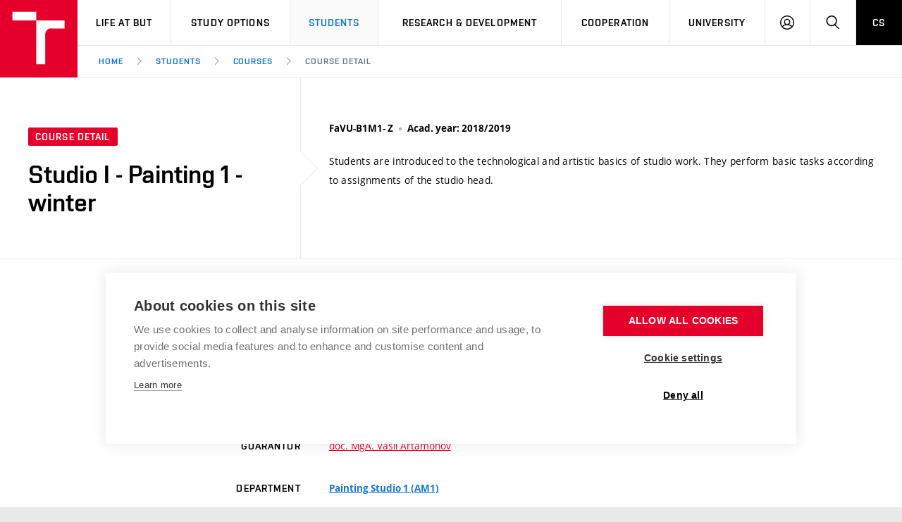

--- FILE ---
content_type: text/css
request_url: https://www.vut.cz/i/www_base/css/icomoon/style.css?version=93ed8205b8971549c53407337a2a1170bb81d137
body_size: 2674
content:
@font-face {
  font-family: 'icomoon';
  src:  url('fonts/icomoon.eot?314qwx');
  src:  url('fonts/icomoon.eot?314qwx#iefix') format('embedded-opentype'),
    url('fonts/icomoon.ttf?314qwx') format('truetype'),
    url('fonts/icomoon.woff?314qwx') format('woff'),
    url('fonts/icomoon.svg?314qwx#icomoon') format('svg');
  font-weight: normal;
  font-style: normal;
  font-display: block;
}

[class^="icon-"], [class*=" icon-"] {
  /* use !important to prevent issues with browser extensions that change fonts */
  font-family: 'icomoon' !important;
  speak: never;
  font-style: normal;
  font-weight: normal;
  font-variant: normal;
  text-transform: none;
  line-height: 1;

  /* Better Font Rendering =========== */
  -webkit-font-smoothing: antialiased;
  -moz-osx-font-smoothing: grayscale;
}

.icon-information:before {
  content: "\e923";
}
.icon-el-index:before {
  content: "\e93e";
}
.icon-individualni:before {
  content: "\e917";
}
.icon-cancel-circle2:before {
  content: "\ed66";
}
.icon-checkmark:before {
  content: "\1f5f8";
}
.icon-vut-symbol:before {
  content: "\e934";
}
.icon-instagram1:before {
  content: "\e932";
}
.icon-pushpin-right:before {
  content: "\e92f";
}
.icon-pushpin-left:before {
  content: "\e930";
}
.icon-pushpin-down:before {
  content: "\e931";
}
.icon-columns-3:before {
  content: "\e92c";
}
.icon-pencil6:before {
  content: "\e92d";
}
.icon-pen-plus:before {
  content: "\e92e";
}
.icon-headset:before {
  content: "\e949";
}
.icon-connection:before {
  content: "\e97c";
}
.icon-reset:before {
  content: "\ea4b";
}
.icon-server:before {
  content: "\ea92";
}
.icon-undo:before {
  content: "\eaa5";
}
.icon-redo:before {
  content: "\eaa6";
}
.icon-users2:before {
  content: "\eaff";
}
.icon-users3:before {
  content: "\eb01";
}
.icon-user4:before {
  content: "\eb09";
}
.icon-search3:before {
  content: "\eb36";
}
.icon-enlarge2:before {
  content: "\eb3e";
}
.icon-cogs:before {
  content: "\eb60";
}
.icon-aid-kit:before {
  content: "\eb71";
}
.icon-aid-kit2:before {
  content: "\eb72";
}
.icon-more2:before {
  content: "\ec5c";
}
.icon-menu:before {
  content: "\ec6a";
}
.icon-upload4:before {
  content: "\ec84";
}
.icon-download8:before {
  content: "\ec8b";
}
.icon-sphere:before {
  content: "\ec91";
}
.icon-eye:before {
  content: "\ecae";
}
.icon-eye-plus:before {
  content: "\ecaf";
}
.icon-eye-minus:before {
  content: "\ecb0";
}
.icon-sun:before {
  content: "\ecce";
}
.icon-sun2:before {
  content: "\eccf";
}
.icon-warning:before {
  content: "\ed4f";
}
.icon-notification:before {
  content: "\ed51";
}
.icon-notification21:before {
  content: "\ed53";
}
.icon-arrow-down-right2:before {
  content: "\edd7";
}
.icon-arrow-up8:before {
  content: "\eddc";
}
.icon-arrow-right8:before {
  content: "\edde";
}
.icon-arrow-down8:before {
  content: "\ede0";
}
.icon-arrow-left8:before {
  content: "\ede2";
}
.icon-circle-up2:before {
  content: "\ede7";
}
.icon-circle-right2:before {
  content: "\ede8";
}
.icon-circle-down2:before {
  content: "\ede9";
}
.icon-circle-left2:before {
  content: "\edea";
}
.icon-scissors3:before {
  content: "\ee86";
}
.icon-filter4:before {
  content: "\ee8c";
}
.icon-indent-increase2:before {
  content: "\eec5";
}
.icon-indent-decrease2:before {
  content: "\eec6";
}
.icon-instagram:before {
  content: "\eef1";
}
.icon-rss:before {
  content: "\eefa";
}
.icon-rss2:before {
  content: "\eefb";
}
.icon-shield3:before {
  content: "\ec35";
}
.icon-mask2:before {
  content: "\e927";
}
.icon-vut-covid:before {
  content: "\e928";
}
.icon-vut-mask:before {
  content: "\e929";
}
.icon-camera-vut:before {
  content: "\e926";
}
.icon-cesnet:before {
  content: "\e925";
}
.icon-logo-matlab:before {
  content: "\e91d";
}
.icon-logo-vut-lite:before {
  content: "\e921";
}
.icon-arrow-first:before {
  content: "\e91a";
}
.icon-arrow-last:before {
  content: "\e91b";
}
.icon-espis:before {
  content: "\e919";
}
.icon-user-cog:before {
  content: "\e916";
}
.icon-video-camera4:before {
  content: "\e966";
}
.icon-syringe2:before {
  content: "\eb7b";
}
.icon-appleinc:before {
  content: "\ef1d";
}
.icon-windows:before {
  content: "\ef20";
}
.icon-windows8:before {
  content: "\ef21";
}
.icon-sort:before {
  content: "\ee48";
}
.icon-calendar5:before {
  content: "\ea63";
}
.icon-office:before {
  content: "\e918";
}
.icon-file-empty1:before {
  content: "\e99f";
}
.icon-at-sign:before {
  content: "\ea2f";
}
.icon-keyboard:before {
  content: "\ea70";
}
.icon-bubble6:before {
  content: "\ead4";
}
.icon-bin:before {
  content: "\ebfd";
}
.icon-bin2:before {
  content: "\ebfe";
}
.icon-thumbs-down3:before {
  content: "\ecf9";
}
.icon-file-plus2:before {
  content: "\e9a2";
}
.icon-file-text3:before {
  content: "\e9ae";
}
.icon-eye2:before {
  content: "\ecb2";
}
.icon-eye-blocked2:before {
  content: "\ecb3";
}
.icon-pen:before {
  content: "\e91c";
}
.icon-archive1:before {
  content: "\e997";
}
.icon-stack3:before {
  content: "\e9cf";
}
.icon-folder-open1:before {
  content: "\e9df";
}
.icon-certificate:before {
  content: "\e9eb";
}
.icon-coins:before {
  content: "\ea0a";
}
.icon-cash4:before {
  content: "\ea14";
}
.icon-skype:before {
  content: "\ef24";
}
.icon-medal:before {
  content: "\eba0";
}
.icon-airplane2:before {
  content: "\ec06";
}
.icon-soccer:before {
  content: "\ec37";
}
.icon-pencil7:before {
  content: "\e914";
}
.icon-headphones:before {
  content: "\e948";
}
.icon-movie:before {
  content: "\e95d";
}
.icon-film4:before {
  content: "\e961";
}
.icon-books:before {
  content: "\e995";
}
.icon-file-empty2:before {
  content: "\e99e";
}
.icon-file-plus:before {
  content: "\e9a1";
}
.icon-file-text2:before {
  content: "\e9ad";
}
.icon-copy4:before {
  content: "\e9c8";
}
.icon-folder2:before {
  content: "\e9db";
}
.icon-folder-open:before {
  content: "\e9dc";
}
.icon-folder3:before {
  content: "\e9dd";
}
.icon-barcode:before {
  content: "\e9f6";
}
.icon-pushpin:before {
  content: "\ea36";
}
.icon-printer2:before {
  content: "\ea68";
}
.icon-floppy-disk2:before {
  content: "\ea8c";
}
.icon-disk:before {
  content: "\ea8e";
}
.icon-usb-stick:before {
  content: "\ea90";
}
.icon-bubbles2:before {
  content: "\eac6";
}
.icon-spinner11:before {
  content: "\eb2c";
}
.icon-lock2:before {
  content: "\eb51";
}
.icon-wrench:before {
  content: "\eb58";
}
.icon-lab:before {
  content: "\ebea";
}
.icon-lamp4:before {
  content: "\ebf6";
}
.icon-briefcase2:before {
  content: "\ec03";
}
.icon-target:before {
  content: "\ec2b";
}
.icon-clipboard5:before {
  content: "\ec54";
}
.icon-grid6:before {
  content: "\ec62";
}
.icon-cloud2:before {
  content: "\ec79";
}
.icon-star-full:before {
  content: "\ece2";
}
.icon-warning2:before {
  content: "\ed50";
}
.icon-question2:before {
  content: "\ed54";
}
.icon-plus2:before {
  content: "\ed5b";
}
.icon-minus2:before {
  content: "\ed5c";
}
.icon-cross:before {
  content: "\ed6c";
}
.icon-battery-6:before {
  content: "\ee54";
}
.icon-battery-0:before {
  content: "\ee5a";
}
.icon-share2:before {
  content: "\eec8";
}
.icon-terminal:before {
  content: "\eed4";
}
.icon-google:before {
  content: "\eee7";
}
.icon-google-plus2:before {
  content: "\eeeb";
}
.icon-google-drive:before {
  content: "\eeee";
}
.icon-facebook2:before {
  content: "\eef0";
}
.icon-twitter:before {
  content: "\eef5";
}
.icon-youtube:before {
  content: "\eefc";
}
.icon-dropbox:before {
  content: "\ef0d";
}
.icon-onedrive:before {
  content: "\ef0e";
}
.icon-linkedin:before {
  content: "\ef28";
}
.icon-modules1:before {
  content: "\e911";
}
.icon-modules2:before {
  content: "\e912";
}
.icon-modules3:before {
  content: "\e913";
}
.icon-modules4:before {
  content: "\e915";
}
.icon-spinner11-ext:before {
  content: "\e910";
}
.icon-plus2-ext:before {
  content: "\e90e";
}
.icon-moodle:before {
  content: "\e90d";
}
.icon-sap:before {
  content: "\e90c";
}
.icon-double-checkmark:before {
  content: "\e90a";
}
.icon-t-circle:before {
  content: "\e909";
}
.icon-apollo:before {
  content: "\e907";
}
.icon-apollo2:before {
  content: "\e908";
}
.icon-office365:before {
  content: "\e906";
}
.icon-pencil2:before {
  content: "\e90f";
}
.icon-bullhorn:before {
  content: "\e979";
}
.icon-satellite-dish2:before {
  content: "\e985";
}
.icon-archive:before {
  content: "\e996";
}
.icon-file-empty:before {
  content: "\e99d";
}
.icon-file-upload:before {
  content: "\e9a7";
}
.icon-file-picture:before {
  content: "\e9af";
}
.icon-file-picture2:before {
  content: "\e9b0";
}
.icon-file-music:before {
  content: "\e9b1";
}
.icon-file-video:before {
  content: "\e9b5";
}
.icon-file-zip:before {
  content: "\e9b9";
}
.icon-file-xml:before {
  content: "\e9bb";
}
.icon-file-css:before {
  content: "\e9bd";
}
.icon-file-presentation:before {
  content: "\e9bf";
}
.icon-folder4:before {
  content: "\e9de";
}
.icon-folder-upload3:before {
  content: "\e9e6";
}
.icon-wallet:before {
  content: "\ea10";
}
.icon-mobile2:before {
  content: "\ea79";
}
.icon-bubble-notification:before {
  content: "\eaca";
}
.icon-users4:before {
  content: "\eb0c";
}
.icon-hour-glass2:before {
  content: "\eb20";
}
.icon-lock4:before {
  content: "\eb53";
}
.icon-unlocked:before {
  content: "\eb54";
}
.icon-lamp7:before {
  content: "\ebf9";
}
.icon-lamp8:before {
  content: "\ebfa";
}
.icon-paperplane:before {
  content: "\ec09";
}
.icon-puzzle3:before {
  content: "\ec21";
}
.icon-clipboard6:before {
  content: "\ec55";
}
.icon-link:before {
  content: "\ec99";
}
.icon-thumbs-up3:before {
  content: "\ecf8";
}
.icon-stack-text:before {
  content: "\ed44";
}
.icon-info:before {
  content: "\ed63";
}
.icon-blocked:before {
  content: "\ed67";
}
.icon-cross2:before {
  content: "\ed6d";
}
.icon-cross3:before {
  content: "\ed6e";
}
.icon-arrow-right2:before {
  content: "\edbc";
}
.icon-arrow-right3:before {
  content: "\edbd";
}
.icon-arrow-left2:before {
  content: "\edc4";
}
.icon-arrow-left3:before {
  content: "\edc5";
}
.icon-circle-code:before {
  content: "\eed3";
}
.icon-facebook:before {
  content: "\eeef";
}
.icon-file-pdf:before {
  content: "\ef3e";
}
.icon-file-word:before {
  content: "\ef40";
}
.icon-file-excel:before {
  content: "\ef41";
}
.icon-checkmark-circle-vut:before {
  content: "\e905";
}
.icon-search-menu:before {
  content: "\e904";
}
.icon-lang-cs:before {
  content: "\e902";
}
.icon-lang-en:before {
  content: "\e903";
}
.icon-wiki_vut:before {
  content: "\e900";
}
.icon-home2:before {
  content: "\e901";
}
.icon-newspaper:before {
  content: "\e90b";
}
.icon-book3:before {
  content: "\e993";
}
.icon-library2:before {
  content: "\e999";
}
.icon-graduation:before {
  content: "\e99a";
}
.icon-file-check2:before {
  content: "\e9aa";
}
.icon-file-stats2:before {
  content: "\e9c2";
}
.icon-price-tag2:before {
  content: "\e9ee";
}
.icon-cart4:before {
  content: "\ea01";
}
.icon-piggy-bank:before {
  content: "\ea0f";
}
.icon-phone:before {
  content: "\ea1c";
}
.icon-envelop:before {
  content: "\ea30";
}
.icon-envelop2:before {
  content: "\ea31";
}
.icon-location3:before {
  content: "\ea3a";
}
.icon-compass2:before {
  content: "\ea40";
}
.icon-clock:before {
  content: "\ea4d";
}
.icon-calendar:before {
  content: "\ea5f";
}
.icon-display:before {
  content: "\ea73";
}
.icon-mobile:before {
  content: "\ea78";
}
.icon-drive:before {
  content: "\ea91";
}
.icon-database-time:before {
  content: "\eaa3";
}
.icon-bubble3:before {
  content: "\eacd";
}
.icon-user:before {
  content: "\eaf7";
}
.icon-vcard:before {
  content: "\eb11";
}
.icon-key:before {
  content: "\eb4a";
}
.icon-key2:before {
  content: "\eb4b";
}
.icon-cog:before {
  content: "\eb5f";
}
.icon-spoon-knife:before {
  content: "\ebbc";
}
.icon-rocket:before {
  content: "\ebdd";
}
.icon-briefcase:before {
  content: "\ec02";
}
.icon-car:before {
  content: "\ec0a";
}
.icon-bus:before {
  content: "\ec0e";
}
.icon-train2:before {
  content: "\ec13";
}
.icon-racing:before {
  content: "\ec43";
}
.icon-switch:before {
  content: "\ec4b";
}
.icon-menu7:before {
  content: "\ec71";
}
.icon-earth2:before {
  content: "\ec97";
}
.icon-bed:before {
  content: "\ecdc";
}
.icon-wondering2:before {
  content: "\ed1f";
}
.icon-notification2:before {
  content: "\ed52";
}
.icon-question5:before {
  content: "\ed57";
}
.icon-plus-circle:before {
  content: "\ed5f";
}
.icon-minus-circle:before {
  content: "\ed60";
}
.icon-info2:before {
  content: "\ed64";
}
.icon-cancel-circle:before {
  content: "\ed65";
}
.icon-exit3:before {
  content: "\ed7b";
}
.icon-arrow-up:before {
  content: "\edb7";
}
.icon-arrow-up2:before {
  content: "\edb8";
}
.icon-arrow-up3:before {
  content: "\edb9";
}
.icon-arrow-down:before {
  content: "\edbf";
}
.icon-arrow-down2:before {
  content: "\edc0";
}
.icon-arrow-down3:before {
  content: "\edc1";
}
.icon-checkmark-circle:before {
  content: "\ee76";
}
.icon-wikipedia:before {
  content: "\ef27";
}
.icon-bubble:before {
  content: "\eac4";
}
.icon-person_mdl:before {
  content: "\e91f";
  color: #666;
}
.icon-globe_mdl:before {
  content: "\e920";
  color: #666;
}
.icon-power_mdl:before {
  content: "\e922";
  color: #666;
}
.icon-question-mark-ea:before {
  content: "\e91e";
}
.icon-X-logo:before {
  content: "\e933";
}
.icon-microsoftteams:before {
  content: "\e92b";
  color: #6264a7;
}
.icon-ansys:before {
  content: "\e92a";
}
